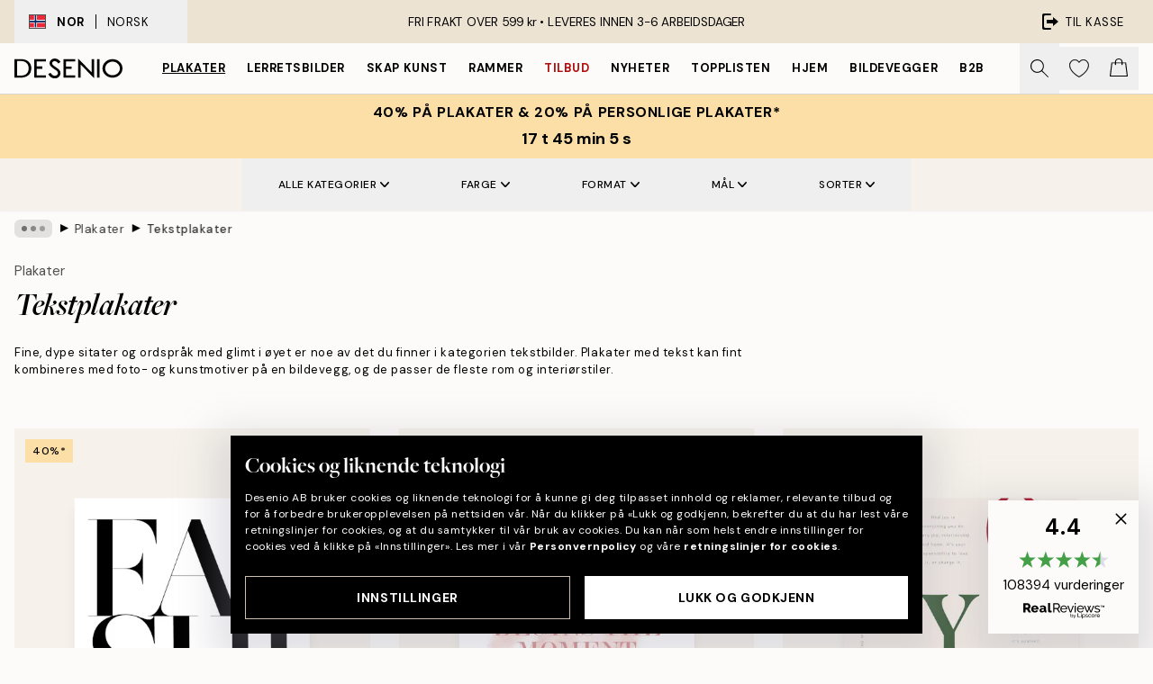

--- FILE ---
content_type: image/svg+xml
request_url: https://desenio.no/_next/static/media/exit.97f80cf2.svg
body_size: 63
content:
<svg xmlns="http://www.w3.org/2000/svg" viewBox="0 0 1000 1000"><path d="M1000 500L666.67 222.22v166.67H277.78v222.22h388.89v166.67zM207.45 111.11H500a55.56 55.56 0 0 0 55.56-55.55h0A55.56 55.56 0 0 0 500 0H111.11A111.46 111.46 0 0 0 0 111.11v777.78A111.46 111.46 0 0 0 111.11 1000H500a55.56 55.56 0 0 0 55.56-55.56h0A55.56 55.56 0 0 0 500 888.89H207.45a96.35 96.35 0 0 1-96.34-96.34v-585.1a96.35 96.35 0 0 1 96.34-96.34z"/></svg>